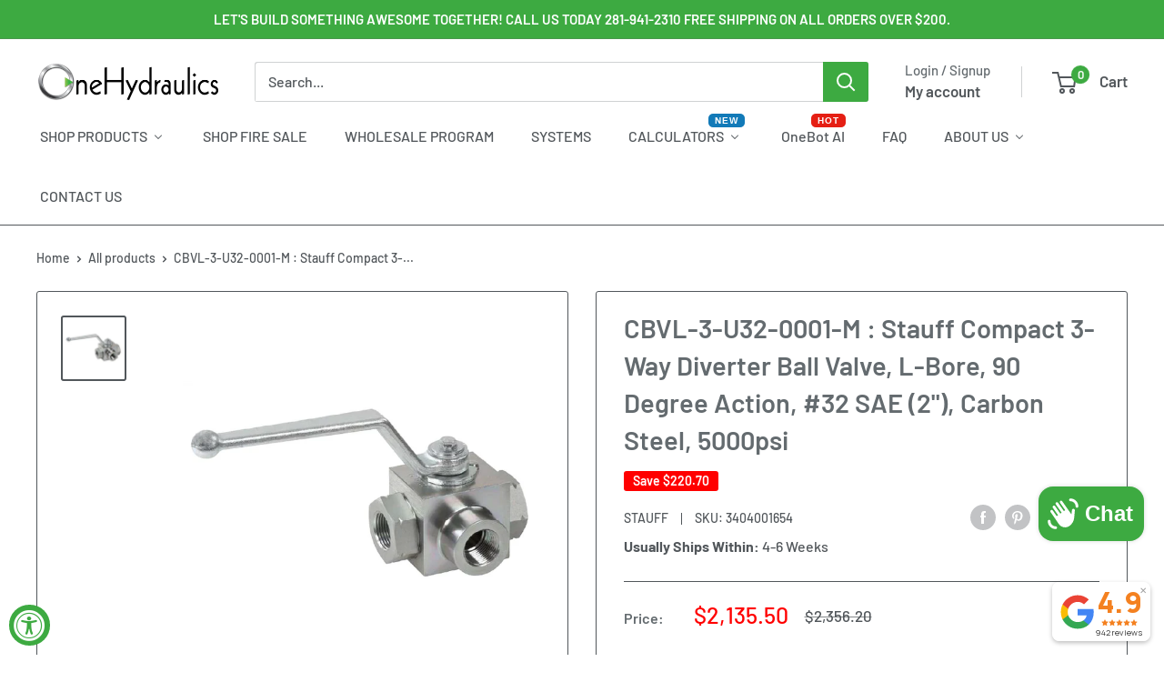

--- FILE ---
content_type: text/css
request_url: https://www.onehydraulics.com/cdn/shop/t/57/assets/boost-sd-custom.css?v=1768695823676
body_size: -540
content:
/*# sourceMappingURL=/cdn/shop/t/57/assets/boost-sd-custom.css.map?v=1768695823676 */


--- FILE ---
content_type: text/javascript
request_url: https://www.onehydraulics.com/cdn/shop/t/57/assets/boost-sd-custom.js?v=1768695823676
body_size: -486
content:
//# sourceMappingURL=/cdn/shop/t/57/assets/boost-sd-custom.js.map?v=1768695823676
